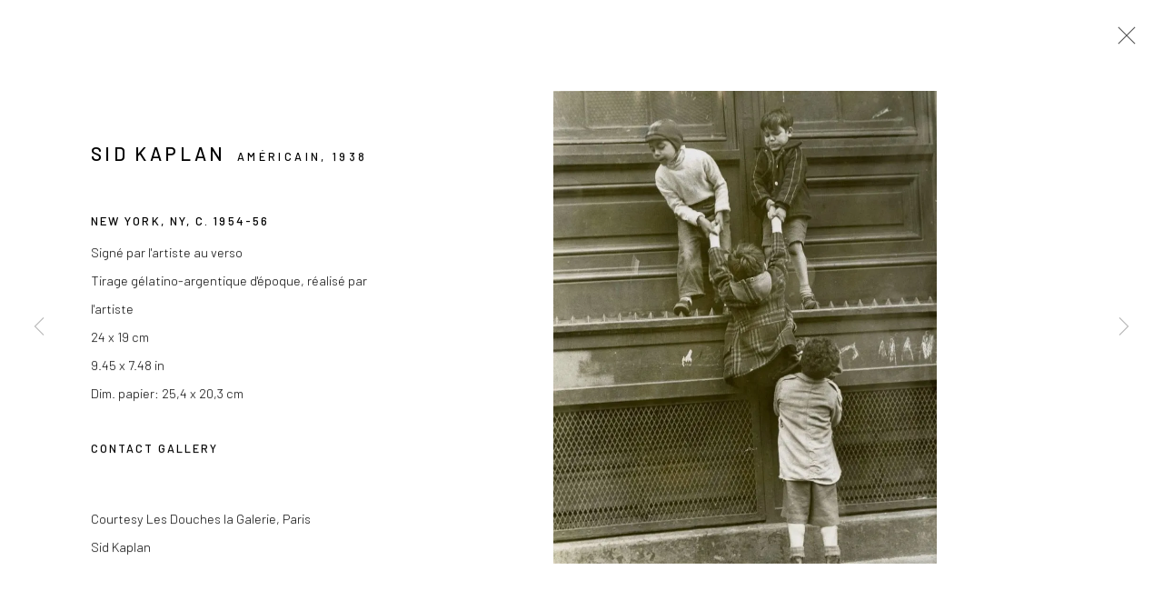

--- FILE ---
content_type: text/html; charset=utf-8
request_url: https://www.lesdoucheslagalerie.com/privateviews/c680693cf76ac63417293f/4465-sid-kaplan-new-york-ny-c.-1954-56/
body_size: 7179
content:



                        
    <!DOCTYPE html>
    <!-- Site by Artlogic - https://artlogic.net -->
    <html lang="fr">
        <head>
            <meta charset="utf-8">
            <title>Sid Kaplan, New York, NY, c. 1954-56 | Les Douches la Galerie</title>
        <meta property="og:site_name" content="Les Douches la Galerie" />
        <meta property="og:title" content="Sid Kaplan, New York, NY, c. 1954-56" />
        <meta property="og:description" content="Sid Kaplan New York, NY, c. 1954-56 Signé par l'artiste au verso Tirage gélatino-argentique d'époque, réalisé par l'artiste 24 x 19 cm 9.45 x 7.48 in Dim. papier: 25,4 x 20,3 cm" />
        <meta property="og:image" content="https://artlogic-res.cloudinary.com/w_1600,h_1600,c_limit,f_auto,fl_lossy,q_auto/artlogicstorage/lesdoucheslagalerie/images/view/debf07577d68227cb4296af20e58c18ej/lesdoucheslagalerie-sid-kaplan-new-york-ny-c.-1954-56.jpg" />
        <meta property="og:image:width" content="1600" />
        <meta property="og:image:height" content="1600" />
        <meta property="twitter:card" content="summary_large_image">
        <meta property="twitter:url" content="https://www.lesdoucheslagalerie.com/privateviews/c680693cf76ac63417293f/4465-sid-kaplan-new-york-ny-c.-1954-56/">
        <meta property="twitter:title" content="Sid Kaplan, New York, NY, c. 1954-56">
        <meta property="twitter:description" content="Sid Kaplan New York, NY, c. 1954-56 Signé par l'artiste au verso Tirage gélatino-argentique d'époque, réalisé par l'artiste 24 x 19 cm 9.45 x 7.48 in Dim. papier: 25,4 x 20,3 cm">
        <meta property="twitter:text:description" content="Sid Kaplan New York, NY, c. 1954-56 Signé par l'artiste au verso Tirage gélatino-argentique d'époque, réalisé par l'artiste 24 x 19 cm 9.45 x 7.48 in Dim. papier: 25,4 x 20,3 cm">
        <meta property="twitter:image" content="https://artlogic-res.cloudinary.com/w_1600,h_1600,c_limit,f_auto,fl_lossy,q_auto/artlogicstorage/lesdoucheslagalerie/images/view/debf07577d68227cb4296af20e58c18ej/lesdoucheslagalerie-sid-kaplan-new-york-ny-c.-1954-56.jpg">
        <link rel="canonical" href="https://www.lesdoucheslagalerie.com/fr/artworks/4465-sid-kaplan-new-york-ny-c.-1954-56/" />
        <meta name="google" content="notranslate" />
            <meta name="description" content="Sid Kaplan New York, NY, c. 1954-56 Signé par l'artiste au verso Tirage gélatino-argentique d'époque, réalisé par l'artiste 24 x 19 cm 9.45 x 7.48 in Dim. papier: 25,4 x 20,3 cm" />
            <meta name="publication_date" content="2026-01-18 09:06:48" />
            <meta name="generator" content="Artlogic CMS - https://artlogic.net" />
            
            <meta name="accessibility_version" content="1.1"/>
            
            
                <meta name="viewport" content="width=device-width, minimum-scale=0.5, initial-scale=1.0" />

            

<link rel="icon" href="/usr/images/preferences/lesdouches_profil_facebook.ico" type="image/x-icon" />
<link rel="shortcut icon" href="/usr/images/preferences/lesdouches_profil_facebook.ico" type="image/x-icon" />

<meta name="application-name" content="Les Douches la Galerie"/>
<meta name="msapplication-TileColor" content="#ffffff"/>
            
            <link rel="alternate" hreflang="fr" href="https://www.lesdoucheslagalerie.com/privateviews/c680693cf76ac63417293f/4465-sid-kaplan-new-york-ny-c.-1954-56/" />
<link rel="alternate" hreflang="en" href="https://www.lesdoucheslagalerie.com/en/privateviews/c680693cf76ac63417293f/4465-sid-kaplan-new-york-ny-c.-1954-56/" />
            
                <link rel="stylesheet" media="print" href="/lib/g/2.0/styles/print.css">
                <link rel="stylesheet" media="print" href="/styles/print.css">

            <script>
            (window.Promise && window.Array.prototype.find) || document.write('<script src="/lib/js/polyfill/polyfill_es6.min.js"><\/script>');
            </script>


            
		<link data-context="helper" rel="stylesheet" type="text/css" href="/lib/webfonts/font-awesome/font-awesome-4.6.3/css/font-awesome.min.css?c=27042050002205&g=936eb670f1cc5fd1dcf7f67bffec8ba7"/>
		<link data-context="helper" rel="stylesheet" type="text/css" href="/lib/archimedes/styles/archimedes-frontend-core.css?c=27042050002205&g=936eb670f1cc5fd1dcf7f67bffec8ba7"/>
		<link data-context="helper" rel="stylesheet" type="text/css" href="/lib/archimedes/styles/accessibility.css?c=27042050002205&g=936eb670f1cc5fd1dcf7f67bffec8ba7"/>
		<link data-context="helper" rel="stylesheet" type="text/css" href="/lib/jquery/1.12.4/plugins/jquery.archimedes-frontend-core-plugins-0.1.css?c=27042050002205&g=936eb670f1cc5fd1dcf7f67bffec8ba7"/>
		<link data-context="helper" rel="stylesheet" type="text/css" href="/lib/jquery/1.12.4/plugins/fancybox-2.1.3/jquery.fancybox.css?c=27042050002205&g=936eb670f1cc5fd1dcf7f67bffec8ba7"/>
		<link data-context="helper" rel="stylesheet" type="text/css" href="/lib/jquery/1.12.4/plugins/fancybox-2.1.3/jquery.fancybox.artlogic.css?c=27042050002205&g=936eb670f1cc5fd1dcf7f67bffec8ba7"/>
		<link data-context="helper" rel="stylesheet" type="text/css" href="/lib/jquery/1.12.4/plugins/slick-1.8.1/slick.css?c=27042050002205&g=936eb670f1cc5fd1dcf7f67bffec8ba7"/>
		<link data-context="helper" rel="stylesheet" type="text/css" href="/lib/jquery/plugins/pageload/1.1/jquery.pageload.1.1.css?c=27042050002205&g=936eb670f1cc5fd1dcf7f67bffec8ba7"/>
		<link data-context="helper" rel="stylesheet" type="text/css" href="/core/dynamic_base.css?c=27042050002205&g=936eb670f1cc5fd1dcf7f67bffec8ba7"/>
		<link data-context="helper" rel="stylesheet" type="text/css" href="/core/dynamic_main.css?c=27042050002205&g=936eb670f1cc5fd1dcf7f67bffec8ba7"/>
		<link data-context="helper" rel="stylesheet" type="text/css" href="/core/user_custom.css?c=27042050002205&g=936eb670f1cc5fd1dcf7f67bffec8ba7"/>
		<link data-context="helper" rel="stylesheet" type="text/css" href="/core/dynamic_responsive.css?c=27042050002205&g=936eb670f1cc5fd1dcf7f67bffec8ba7"/>
		<link data-context="helper" rel="stylesheet" type="text/css" href="/lib/webfonts/artlogic-site-icons/artlogic-site-icons-1.0/artlogic-site-icons.css?c=27042050002205&g=936eb670f1cc5fd1dcf7f67bffec8ba7"/>
		<link data-context="helper" rel="stylesheet" type="text/css" href="/lib/jquery/plugins/plyr/3.5.10/plyr.css?c=27042050002205&g=936eb670f1cc5fd1dcf7f67bffec8ba7"/>
		<link data-context="helper" rel="stylesheet" type="text/css" href="/lib/styles/fouc_prevention.css?c=27042050002205&g=936eb670f1cc5fd1dcf7f67bffec8ba7"/>
<!-- add crtical css to improve performance -->
		<script data-context="helper"  src="/lib/jquery/1.12.4/jquery-1.12.4.min.js?c=27042050002205&g=936eb670f1cc5fd1dcf7f67bffec8ba7"></script>
		<script data-context="helper" defer src="/lib/g/2.0/scripts/webpack_import_helpers.js?c=27042050002205&g=936eb670f1cc5fd1dcf7f67bffec8ba7"></script>
		<script data-context="helper" defer src="/lib/jquery/1.12.4/plugins/jquery.browser.min.js?c=27042050002205&g=936eb670f1cc5fd1dcf7f67bffec8ba7"></script>
		<script data-context="helper" defer src="/lib/jquery/1.12.4/plugins/jquery.easing.min.js?c=27042050002205&g=936eb670f1cc5fd1dcf7f67bffec8ba7"></script>
		<script data-context="helper" defer src="/lib/jquery/1.12.4/plugins/jquery.archimedes-frontend-core-plugins-0.1.js?c=27042050002205&g=936eb670f1cc5fd1dcf7f67bffec8ba7"></script>
		<script data-context="helper" defer src="/lib/jquery/1.12.4/plugins/jquery.fitvids.js?c=27042050002205&g=936eb670f1cc5fd1dcf7f67bffec8ba7"></script>
		<script data-context="helper" defer src="/core/dynamic.js?c=27042050002205&g=936eb670f1cc5fd1dcf7f67bffec8ba7"></script>
		<script data-context="helper" defer src="/lib/archimedes/scripts/archimedes-frontend-core.js?c=27042050002205&g=936eb670f1cc5fd1dcf7f67bffec8ba7"></script>
		<script data-context="helper" defer src="/lib/archimedes/scripts/archimedes-frontend-modules.js?c=27042050002205&g=936eb670f1cc5fd1dcf7f67bffec8ba7"></script>
		<script data-context="helper" type="module"  traceurOptions="--async-functions" src="/lib/g/2.0/scripts/galleries_js_loader__mjs.js?c=27042050002205&g=936eb670f1cc5fd1dcf7f67bffec8ba7"></script>
		<script data-context="helper" defer src="/lib/g/2.0/scripts/feature_panels.js?c=27042050002205&g=936eb670f1cc5fd1dcf7f67bffec8ba7"></script>
		<script data-context="helper" defer src="/lib/g/themes/aperture/2.0/scripts/script.js?c=27042050002205&g=936eb670f1cc5fd1dcf7f67bffec8ba7"></script>
		<script data-context="helper" defer src="/lib/archimedes/scripts/recaptcha.js?c=27042050002205&g=936eb670f1cc5fd1dcf7f67bffec8ba7"></script>
            
            

            
                


    <script>
        function get_cookie_preference(category) {
            result = false;
            try {
                var cookie_preferences = localStorage.getItem('cookie_preferences') || "";
                if (cookie_preferences) {
                    cookie_preferences = JSON.parse(cookie_preferences);
                    if (cookie_preferences.date) {
                        var expires_on = new Date(cookie_preferences.date);
                        expires_on.setDate(expires_on.getDate() + 365);
                        console.log('cookie preferences expire on', expires_on.toISOString());
                        var valid = expires_on > new Date();
                        if (valid && cookie_preferences.hasOwnProperty(category) && cookie_preferences[category]) {
                            result = true;
                        }
                    }
                }
            }
            catch(e) {
                console.warn('get_cookie_preference() failed');
                return result;
            }
            return result;
        }

        window.google_analytics_init = function(page){
            var collectConsent = false;
            var useConsentMode = false;
            var analyticsProperties = ['UA-187483228-60'];
            var analyticsCookieType = 'statistics';
            var disableGa = false;
            var sendToArtlogic = true;
            var artlogicProperties = {
                'UA': 'UA-157296318-1',
                'GA': 'G-GLQ6WNJKR5',
            };

            analyticsProperties = analyticsProperties.concat(Object.values(artlogicProperties));

            var uaAnalyticsProperties = analyticsProperties.filter((p) => p.startsWith('UA-'));
            var ga4AnalyticsProperties = analyticsProperties.filter((p) => p.startsWith('G-')).concat(analyticsProperties.filter((p) => p.startsWith('AW-')));

            if (collectConsent) {
                disableGa = !get_cookie_preference(analyticsCookieType);

                for (var i=0; i < analyticsProperties.length; i++){
                    var key = 'ga-disable-' + analyticsProperties[i];

                    window[key] = disableGa;
                }

                if (disableGa) {
                    if (document.cookie.length) {
                        var cookieList = document.cookie.split(/; */);

                        for (var i=0; i < cookieList.length; i++) {
                            var splitCookie = cookieList[i].split('='); //this.split('=');

                            if (splitCookie[0].indexOf('_ga') == 0 || splitCookie[0].indexOf('_gid') == 0 || splitCookie[0].indexOf('__utm') == 0) {
                                //h.deleteCookie(splitCookie[0]);
                                var domain = location.hostname;
                                var cookie_name = splitCookie[0];
                                document.cookie =
                                    cookie_name + "=" + ";path=/;domain="+domain+";expires=Thu, 01 Jan 1970 00:00:01 GMT";
                                // now delete the version without a subdomain
                                domain = domain.split('.');
                                domain.shift();
                                domain = domain.join('.');
                                document.cookie =
                                    cookie_name + "=" + ";path=/;domain="+domain+";expires=Thu, 01 Jan 1970 00:00:01 GMT";
                            }
                        }
                    }
                }
            }

            if (uaAnalyticsProperties.length) {
                (function(i,s,o,g,r,a,m){i['GoogleAnalyticsObject']=r;i[r]=i[r]||function(){
                (i[r].q=i[r].q||[]).push(arguments)},i[r].l=1*new Date();a=s.createElement(o),
                m=s.getElementsByTagName(o)[0];a.async=1;a.src=g;m.parentNode.insertBefore(a,m)
                })(window,document,'script','//www.google-analytics.com/analytics.js','ga');


                if (!disableGa) {
                    var anonymizeIps = false;

                    for (var i=0; i < uaAnalyticsProperties.length; i++) {
                        var propertyKey = '';

                        if (i > 0) {
                            propertyKey = 'tracker' + String(i + 1);
                        }

                        var createArgs = [
                            'create',
                            uaAnalyticsProperties[i],
                            'auto',
                        ];

                        if (propertyKey) {
                            createArgs.push({'name': propertyKey});
                        }

                        ga.apply(null, createArgs);

                        if (anonymizeIps) {
                            ga('set', 'anonymizeIp', true);
                        }

                        var pageViewArgs = [
                            propertyKey ? propertyKey + '.send' : 'send',
                            'pageview'
                        ]

                        if (page) {
                            pageViewArgs.push(page)
                        }

                        ga.apply(null, pageViewArgs);
                    }

                    if (sendToArtlogic) {
                        ga('create', 'UA-157296318-1', 'auto', {'name': 'artlogic_tracker'});

                        if (anonymizeIps) {
                            ga('set', 'anonymizeIp', true);
                        }

                        var pageViewArgs = [
                            'artlogic_tracker.send',
                            'pageview'
                        ]

                        if (page) {
                            pageViewArgs.push(page)
                        }

                        ga.apply(null, pageViewArgs);
                    }
                }
            }

            if (ga4AnalyticsProperties.length) {
                if (!disableGa || useConsentMode) {
                    (function(d, script) {
                        script = d.createElement('script');
                        script.type = 'text/javascript';
                        script.async = true;
                        script.src = 'https://www.googletagmanager.com/gtag/js?id=' + ga4AnalyticsProperties[0];
                        d.getElementsByTagName('head')[0].appendChild(script);
                    }(document));

                    window.dataLayer = window.dataLayer || [];
                    window.gtag = function (){dataLayer.push(arguments);}
                    window.gtag('js', new Date());

                    if (useConsentMode) {
                        gtag('consent', 'default', {
                            'ad_storage': 'denied',
                            'analytics_storage': 'denied',
                            'functionality_storage': 'denied',
                            'personalization_storage': 'denied',
                            'security': 'denied',
                        });

                        if (disableGa) {
                            // If this has previously been granted, it will need set back to denied (ie on cookie change)
                            gtag('consent', 'update', {
                                'analytics_storage': 'denied',
                            });
                        } else {
                            gtag('consent', 'update', {
                                'analytics_storage': 'granted',
                            });
                        }
                    }

                    for (var i=0; i < ga4AnalyticsProperties.length; i++) {
                        window.gtag('config', ga4AnalyticsProperties[i]);
                    }

                }
            }
        }

        var waitForPageLoad = true;

        if (waitForPageLoad) {
            window.addEventListener('load', function() {
                window.google_analytics_init();
                window.archimedes.archimedes_core.analytics.init();
            });
        } else {
            window.google_analytics_init();
        }
    </script>

            
            
            
            <noscript> 
                <style>
                    body {
                        opacity: 1 !important;
                    }
                </style>
            </noscript>
        </head>
        
        
        
        <body class="section-privateviews page-privateviews site-responsive responsive-top-size-1023 responsive-nav-slide-nav responsive-nav-side-position-fullscreen responsive-layout-forced-lists responsive-layout-forced-image-lists responsive-layout-forced-tile-lists language-fr analytics-track-all-links site-lib-version-2-0 scroll_sub_nav_enabled responsive_src_image_sizing hero_heading_title_position_overlay page-param-c680693cf76ac63417293f page-param-4465-sid-kaplan-new-york-ny-c-1954-56 page-param-id-4465 page-param-type-privateview_uid page-param-type-object_id  layout-fixed-header site-type-template pageload-ajax-navigation-active layout-animation-enabled layout-lazyload-enabled prevent_user_image_save" data-viewport-width="1024" data-site-name="lesdoucheslagalerie" data-connected-db-name="lesdoucheslagalerie" data-pathname="/privateviews/c680693cf76ac63417293f/4465-sid-kaplan-new-york-ny-c.-1954-56/"
    style="opacity: 0;"

>
            <script>document.getElementsByTagName('body')[0].className+=' browser-js-enabled';</script>
            


            
            






        <div id="responsive_slide_nav_content_wrapper">

    <div id="container">

        
    


    <div class="header-fixed-wrapper">
    <header id="header" class="clearwithin header_fixed   header_layout_left">
        <div class="inner clearwithin">

            


<div id="logo" class=" user-custom-logo-image"><a href="/">Les Douches la Galerie</a></div>


            
                <div id="skiplink-container">
                    <div>
                        <a href="#main_content" class="skiplink">Skip to main content</a>
                    </div>
                </div>
            
        
            <div class="header-ui-wrapper">

                    <div id="responsive_slide_nav_wrapper" class="mobile_menu_align_center" data-nav-items-animation-delay>
                        <div id="responsive_slide_nav_wrapper_inner" data-responsive-top-size=1023>
                        
                            <nav id="top_nav" aria-label="Main site" class="navigation noprint clearwithin">
                                
<div id="top_nav_reveal" class="hidden"><ul><li><a href="#" role="button" aria-label="Close">Menu</a></li></ul></div>

        <ul class="topnav">
		<li class="topnav-filepath-artists topnav-label-artistes topnav-id-11"><a href="/artists/" aria-label="Artistes">Artistes</a></li>
		<li class="topnav-filepath-exhibitions topnav-label-expositions topnav-id-13"><a href="/exhibitions/" aria-label="Expositions">Expositions</a></li>
		<li class="topnav-filepath-viewing-room topnav-label-expositions-online topnav-id-22"><a href="/viewing-room/" aria-label="Expositions online">Expositions online</a></li>
		<li class="topnav-filepath-video topnav-label-vid-os topnav-id-19"><a href="/video/" aria-label="Vidéos">Vidéos</a></li>
		<li class="topnav-filepath-art-fairs topnav-label-foires topnav-id-23"><a href="/art-fairs/" aria-label="Foires">Foires</a></li>
		<li class="topnav-filepath-news topnav-label-hors-les-murs topnav-id-15"><a href="/news/" aria-label="Hors les murs">Hors les murs</a></li>
		<li class="topnav-filepath-publications topnav-label-publications topnav-id-16"><a href="/publications/" aria-label="Publications">Publications</a></li>
		<li class="topnav-filepath-contact topnav-label-contact topnav-id-20 last"><a href="/contact/" aria-label="Contact">Contact</a></li>
	</ul>


                                
                                

    <div id="topnav_translations" class="navigation noprint clearwithin">
        <ul>
            
            <li  class="lang_nav_fr active"  data-language="fr"><a aria-label="Translate site to FR (French)" href="/privateviews/c680693cf76ac63417293f/4465-sid-kaplan-new-york-ny-c.-1954-56/" class="no_proxy_dir_rewrite">FR</a></li>
                
                <li  class="lang_nav_en "   data-language="fr"><a aria-label="Translate site to EN (English)" href="/en/privateviews/c680693cf76ac63417293f/4465-sid-kaplan-new-york-ny-c.-1954-56/" class="no_proxy_dir_rewrite">EN</a></li>
        </ul>
    </div>


                                
                                    <div id="topnav_search" class="header_quick_search noprint">
                                        <form method="get" action="/search/" id="topnav_search_form">
                                            <input id="topnav_search_field" type="text" class="header_quicksearch_field inputField" aria-label="Search" data-default-value="Rechercher" value="" name="search" />
                                                <a href="javascript:void(0)" id="topnav_search_btn" class="header_quicksearch_btn link" aria-label="Submit search" role="button"><i class="quicksearch-icon"></i></a>
                                            <input type="submit" class="nojsSubmit" aria-label="Submit search" value="Go" style="display: none;" />
                                        </form>
                                    </div>
                            </nav>
                        
                        </div>
                    </div>
                

                <div class="header-icons-wrapper ">
                    
                    
                        <div id="header_quick_search" class="header_quick_search noprint header_quick_search_reveal">
                            <form method="get" action="/search/" id="header_quicksearch_form">
                                <input id="header_quicksearch_field" type="text" class="header_quicksearch_field inputField" aria-label="Submit" data-default-value="Rechercher" value="" name="search" placeholder="Rechercher" />
                                <a href="javascript:void(0)" id="header_quicksearch_btn" class="header_quicksearch_btn link" aria-label="Submit search"><i class="quicksearch-icon"></i></a>
                                <input type="submit" class="nojsSubmit" value="Go" aria-label="Submit search" style="display: none;" />
                            </form>
                        </div>


                    
     
                        <div id="slide_nav_reveal" tabindex="0" role="button">Menu</div>
                </div>
                
                

                

    <div id="translations_nav" class="navigation noprint clearwithin">
        <ul>
            
            <li  class="lang_nav_fr active"  data-language="fr"><a aria-label="Translate site to FR (French)" href="/privateviews/c680693cf76ac63417293f/4465-sid-kaplan-new-york-ny-c.-1954-56/" class="no_proxy_dir_rewrite">FR</a></li>
                
                <li  class="lang_nav_en "   data-language="fr"><a aria-label="Translate site to EN (English)" href="/en/privateviews/c680693cf76ac63417293f/4465-sid-kaplan-new-york-ny-c.-1954-56/" class="no_proxy_dir_rewrite">EN</a></li>
        </ul>
    </div>


                

                
            </div>
        </div>
        



    </header>
    </div>



        

        <div id="main_content" role="main" class="clearwithin">
            <!--contentstart-->
            







	

    
	
		<div class="heading_wrapper privateview-page-header clearwithin cascading-section-top-level ">
		    <h1 class=""><b>FOCUS Sid Kaplan</b></h1> 
		</div>
	
    <div id="content" class="clearwithin">
    		




















    
    
    

    
    










<div class="artwork_detail_wrapper site-popup-enabled-content"
     data-pageload-popup-fallback-close-path="/privateviews/c680693cf76ac63417293f/">

    <div id="image_gallery" 
         class="clearwithin record-layout-privateview artwork image_gallery_has_caption" 
         
         data-search-record-type="artworks" data-search-record-id="4465"
    >

            <div class="draginner">
            <div id="image_container_wrapper">
        
        <div id="image_container"
             class=" "
             data-record-type="artwork">


                    
                        

                            
                            <div class="item">
                                <span class="image" data-width="811" data-height="1000">

                                    <img src="[data-uri]"

                                         data-src="https://artlogic-res.cloudinary.com/w_1600,h_1600,c_limit,f_auto,fl_lossy,q_auto/artlogicstorage/lesdoucheslagalerie/images/view/debf07577d68227cb4296af20e58c18ej/lesdoucheslagalerie-sid-kaplan-new-york-ny-c.-1954-56.jpg"

                                         alt="Sid Kaplan, New York, NY, c. 1954-56"

                                         class=""
                                         />

                                    </span>

                            </span>
                            </div>


        </div>
            </div>

        <div id="content_module" class="clearwithin">

                <div class="artwork_details_wrapper clearwithin  ">



                    

                        <h1 class="artist">
                                <a href="/artists/3474-sid-kaplan/">Sid Kaplan</a>
                                <span id="artist_years"><span class="nationality">Américain, </span>1938</span>
                        </h1>


                            <div class="subtitle">
                                <span class="title">New York, NY</span><span class="comma">, </span><span class="year">c. 1954-56</span>
                            </div>


                    
                            <div class="detail_view_module prose">
                                <div class="signed_and_dated">Signé par l'artiste au verso</div>
<div class="medium">Tirage gélatino-argentique d'époque, réalisé par l'artiste</div>
<div class="dimensions">24 x 19 cm<br />9.45 x 7.48 in<br />Dim. papier: 25,4 x 20,3 cm</div>
<div class="edition_details"></div>
                            </div>

                            

                                                    <div class="enquire">
            <!--excludeindexstart-->
            <div class="enquire_button_container clearwithin ">
                <div class="link"><a href="javascript:void(0)" role="button" class="website_contact_form link-no-ajax" data-contact-form-stock-number="SK2001050" data-contact-form-item-table="artworks" data-contact-form-item-id="4465" data-contact-form-details="%3Cdiv%20class%3D%22artist%22%3ESid%20Kaplan%3C/div%3E%3Cdiv%20class%3D%22title_and_year%22%3E%3Cspan%20class%3D%22title_and_year_title%22%3ENew%20York%2C%20NY%3C/span%3E%2C%20%3Cspan%20class%3D%22title_and_year_year%22%3Ec.%201954-56%3C/span%3E%3C/div%3E%3Cdiv%20class%3D%22medium%22%3ETirage%20g%C3%A9latino-argentique%20d%27%C3%A9poque%2C%20r%C3%A9alis%C3%A9%20par%20l%27artiste%3C/div%3E%3Cdiv%20class%3D%22signed_and_dated%22%3ESign%C3%A9%20par%20l%27artiste%20au%20verso%3C/div%3E%3Cdiv%20class%3D%22dimensions%22%3E24%20x%2019%20cm%3Cbr/%3E9.45%20x%207.48%20in%3Cbr/%3EDim.%20papier%3A%2025%2C4%20x%2020%2C3%20cm%3C/div%3E" data-contact-form-image="https://artlogic-res.cloudinary.com/w_75,h_75,c_fill,f_auto,fl_lossy,q_auto/artlogicstorage/lesdoucheslagalerie/images/view/debf07577d68227cb4296af20e58c18ej/lesdoucheslagalerie-sid-kaplan-new-york-ny-c.-1954-56.jpg" data-contact-form-hide-context="" data-contact-form-to="R82irofpGCV3RD3aUcXMtDp4CxQPFuZGaWaP/2b5NQ==" data-contact-form-to-bcc=""   data-contact-form-heading="Contact Gallery" data-contact-form-artist-interest="Sid Kaplan" data-contact-form-artwork-interest="New York, NY">Contact Gallery</a></div>
                <div class="enquire_link_simple_artwork_details hidden">%3Cdiv%20class%3D%22artist%22%3ESid%20Kaplan%3C/div%3E%3Cdiv%20class%3D%22title_and_year%22%3E%3Cspan%20class%3D%22title_and_year_title%22%3ENew%20York%2C%20NY%3C/span%3E%2C%20%3Cspan%20class%3D%22title_and_year_year%22%3Ec.%201954-56%3C/span%3E%3C/div%3E%3Cdiv%20class%3D%22medium%22%3ETirage%20g%C3%A9latino-argentique%20d%27%C3%A9poque%2C%20r%C3%A9alis%C3%A9%20par%20l%27artiste%3C/div%3E%3Cdiv%20class%3D%22signed_and_dated%22%3ESign%C3%A9%20par%20l%27artiste%20au%20verso%3C/div%3E%3Cdiv%20class%3D%22dimensions%22%3E24%20x%2019%20cm%3Cbr/%3E9.45%20x%207.48%20in%3Cbr/%3EDim.%20papier%3A%2025%2C4%20x%2020%2C3%20cm%3C/div%3E</div>
            </div>
            <!--excludeindexend-->
        </div>





                    <!--excludeindexstart-->
                    <div class="clear"></div>
                    


                    <div class="visualisation-tools horizontal-view">




                    </div>
                    <!--excludeindexend-->



                        




























                            <!--excludeindexstart-->


                        
        <div class="page_stats pagination_controls" id="page_stats_0">
            <div class="ps_links">
                    <div class="ps_item pagination_controls_prev"><a href="/privateviews/c680693cf76ac63417293f/4467-sid-kaplan-new-york-ny-july-1955/"
                                                                     class="ps_link ps_previous focustrap-ignore">Retour</a>
                    </div>
                <div class="ps_item sep">|</div>
                    <div class="ps_item pagination_controls_next"><a href="/privateviews/c680693cf76ac63417293f/4463-sid-kaplan-new-york-ny-ca.-1954-56/"
                                                                     class="ps_link ps_next focustrap-ignore">Suite</a>
                    </div>
            </div>
            <div class="ps_pages">
                <div class="ps_pages_indented">
                    <div class="ps_page_number">2&nbsp;</div>
                    <div class="left">sur
                        &nbsp;14</div>
                </div>
            </div>
            <div class="clear"></div>
        </div>


                            <!--excludeindexend-->


                        
                        <div class="pv-credits"><div class="pv-courtesy_or_credit_line">Courtesy Les Douches la Galerie, Paris</div><div class="pv-picture_credits">Sid Kaplan</div></div>


                </div>
        </div>



        
    

            </div>
            <div class="draginner_loader loader_basic"></div>
</div>



	</div>




            <!--contentend-->
        </div>

        


            
                

























<div id="footer" role="contentinfo" class=" advanced_footer">
    <div class="inner">
            
            <div class="advanced_footer_item advanced_footer_item_1">
                <p>Les Douches la Galerie</p>
<p>54, rue Chapon</p>
<p>75003 Paris</p>
            </div>
            <div class="advanced_footer_item advanced_footer_item_2">
                <p>+33 (0) 9 61 48 92 34</p>
<p>contact@lesdoucheslagalerie.com</p>
            </div>
            <div class="advanced_footer_item advanced_footer_item_3">
                <p>Du mercredi au samedi de 14h &agrave; 19h</p>
<p>Ou sur rendez-vous</p>
            </div>

            
    
        <div id="social_links" class="clearwithin">
            <div id="facebook" class="social_links_item"><a href="https://www.facebook.com/lesdoucheslagalerie" class=""><span class="social_media_icon facebook"></span>Facebook<span class="screen-reader-only">, opens in a new tab.</span></a></div><div id="instagram" class="social_links_item"><a href="https://www.instagram.com/lesdoucheslagalerie/" class=""><span class="social_media_icon instagram"></span>Instagram<span class="screen-reader-only">, opens in a new tab.</span></a></div><div id="email" class="social_links_item"><a href="/contact/form/" class="link-no-ajax"><span class="social_media_icon email"></span>Nous écrire</a></div><div id="youtube" class="social_links_item"><a href="https://www.youtube.com/@lesdoucheslagalerie8054" class=""><span class="social_media_icon youtube"></span>Youtube<span class="screen-reader-only">, opens in a new tab.</span></a></div>
        </div>

            <div class="clear"></div>
            
    <div class="copyright">
            
    <div class="small-links-container">
            <div class="privacy-policy"><a href="/privacy-policy/">Privacy Policy</a></div>



    </div>

        <div id="copyright" class="noprint">
            <div class="copyright-text">
                    Copyright © 2026 Les Douches la Galerie
            </div>
                
        
        <div id="artlogic" class="noprint"><a href="https://artlogic.net/" target="_blank" rel="noopener noreferrer">
                Site by Artlogic
        </a></div>

        </div>
        
    </div>

        <div class="clear"></div>
    </div>
</div>
        <div class="clear"></div>

        






    </div>

        </div>




            
            
                





            
            
        <!-- sentry-verification-string -->
    <!--  -->
</body>
    </html>




--- FILE ---
content_type: text/plain
request_url: https://www.google-analytics.com/j/collect?v=1&_v=j102&a=1844138928&t=pageview&_s=1&dl=https%3A%2F%2Fwww.lesdoucheslagalerie.com%2Fprivateviews%2Fc680693cf76ac63417293f%2F4465-sid-kaplan-new-york-ny-c.-1954-56%2F&ul=en-us%40posix&dt=Sid%20Kaplan%2C%20New%20York%2C%20NY%2C%20c.%201954-56%20%7C%20Les%20Douches%20la%20Galerie&sr=1280x720&vp=1280x720&_u=IEBAAEABAAAAACAAI~&jid=416870154&gjid=349003204&cid=1277101409.1768727212&tid=UA-187483228-60&_gid=2039213908.1768727212&_r=1&_slc=1&z=1213020473
body_size: -454
content:
2,cG-NY0PE9WNGM